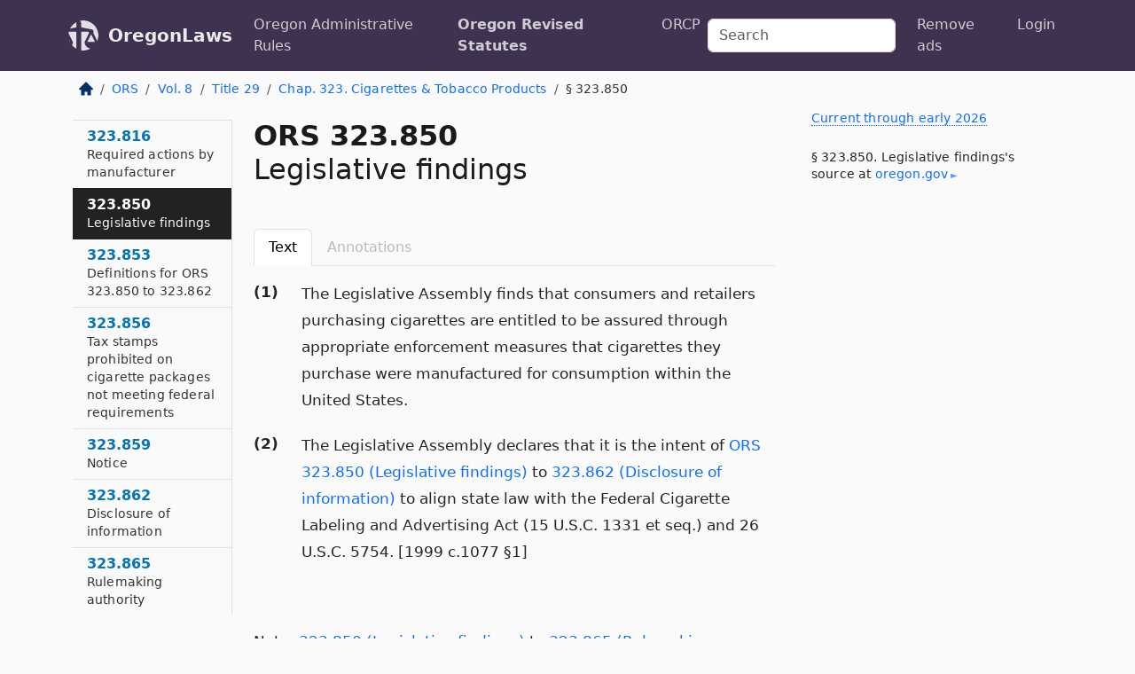

--- FILE ---
content_type: text/html; charset=utf-8
request_url: https://oregon.public.law/statutes/ors_323.850
body_size: 9584
content:
<!DOCTYPE html>
<html lang='en'>
<head>
<meta charset='utf-8'>
<meta content='width=device-width, initial-scale=1, shrink-to-fit=no' name='viewport'>
<meta content='ie=edge' http-equiv='x-ua-compatible'>
  <!-- Google tag (gtag.js) -->
  <script async src="https://www.googletagmanager.com/gtag/js?id=G-H4FE23NSBJ" crossorigin="anonymous"></script>
  <script>
    window.dataLayer = window.dataLayer || [];
    function gtag(){dataLayer.push(arguments);}
    gtag('js', new Date());

    gtag('config', 'G-H4FE23NSBJ');
  </script>

<!-- Metadata -->
<title>ORS 323.850 – Legislative findings</title>
<meta content='The Legislative Assembly finds that consumers and retailers purchasing cigarettes are entitled to be assured through appropriate enforcement measures that ci...' name='description'>

<link rel="canonical" href="https://oregon.public.law/statutes/ors_323.850">

    <!-- Twitter Meta Tags -->
    <meta name="twitter:card"        content="summary">
    <meta name="twitter:site"        content="@law_is_code">
    <meta name="twitter:title"       content="ORS 323.850 – Legislative findings">
    <meta name="twitter:description" content="The Legislative Assembly finds that consumers and retailers purchasing cigarettes are entitled to be assured through appropriate enforcement measures that ci...">

    <!-- Facebook Meta Tags -->
    <meta property="og:type"         content="article">
    <meta property="og:url"          content="https://oregon.public.law/statutes/ors_323.850">
    <meta property="og:title"        content="ORS 323.850 – Legislative findings">
    <meta property="og:determiner"   content="the">
    <meta property="og:description"  content="The Legislative Assembly finds that consumers and retailers purchasing cigarettes are entitled to be assured through appropriate enforcement measures that ci...">

    <meta property="article:author"  content="OR Legislature">

    <meta property="article:section" content="Revenue and Taxation">

    <!-- Apple Meta Tags -->
    <meta property="og:site_name"     content="OregonLaws">

    <!-- LinkedIn Meta Tags -->
    <meta property="og:title"        content="ORS 323.850 – Legislative findings" name="title">

        <!-- Jurisdiction Icon -->

        <meta name="twitter:image"       content="https://oregon.public.law/assets/jurisdiction/oregon-c954d87af14b523b19b292236af483242aa1ca9007e0b96080fd9afcd3928858.png">
        <meta name="twitter:image:alt"   content="Oregon icon">
        
        <link rel="apple-touch-icon"     href="https://oregon.public.law/assets/jurisdiction/256x256/oregon-178e7f7dd689fa81d78879372c59764dd65e7a08331c87f39f8232d2a004a913.png" sizes="256x256" >
        <meta property="og:image"        content="https://oregon.public.law/assets/jurisdiction/256x256/oregon-178e7f7dd689fa81d78879372c59764dd65e7a08331c87f39f8232d2a004a913.png">
        <meta property="og:image:type"   content="image/png">
        <meta property="og:image:width"  content="256">
        <meta property="og:image:height" content="256">
        <meta property="og:image:alt"    content="Oregon icon">

<!-- CSS -->
<link rel="stylesheet" href="/assets/themes/oregon-92aca0990a7ed77f24fd328193eb539293a089948a57c02403d75ac7eafe8316.css">
<!-- Favicons -->
<!-- Platform-independent .ico -->
<link rel="icon" type="image/x-icon" href="/assets/favicon/favicon-1971bb419bcff8b826acfc6d31b7bcdaa84e2b889fb346f139d81d504e21301c.ico">
<!-- Generic Favicon -->
<link rel="icon" type="image/png" href="/assets/favicon/favicon-196x196-1a89cdc4f55cce907983623a3705b278153a4a7c3f4e937224c2f68263cdf079.png" sizes="196x196">
<!-- Apple -->
<link rel="icon" type="image/png" href="/assets/favicon/apple-touch-icon-152x152-34df06b5e2e93efe4b77219bb2f7c625e82b95f0bdadc5b066ec667d56fd329d.png" sizes="196x196">
<!-- Microsoft favicons -->
<meta content='#FFFFFF' name='msapplication-TileColor'>
<meta content='https://nevada.public.law/assets/favicon/mstile-144x144-1ff51a60a42438151b0aa8d2b8ecdaa867d9af9ede744983626c8263eb9051c5.png' name='msapplication-TileImage'>
<meta content='https://nevada.public.law/assets/favicon/mstile-310x150-ae54f5e235f629e5bbc1b3787980a0a0c790ccaaf7e6153f46e35480b9460a78.png' name='msapplication-wide310x150logo'>
<meta content='https://nevada.public.law/assets/favicon/mstile-310x310-c954d87af14b523b19b292236af483242aa1ca9007e0b96080fd9afcd3928858.png' name='msapplication-square310x310logo'>

<!-- Structured Data -->


  <script type="text/javascript" 
          async="async" 
          data-noptimize="1" 
          data-cfasync="false" 
          src="//scripts.pubnation.com/tags/94287298-70cd-4370-b788-e4f2e9fa8c06.js">
  </script>

</head>



<body data-environment="production" data-parent-path="/statutes/ors_chapter_323" data-revision-ruby="2.2.29" data-revision-ts="2.1.14" data-sentry-dsn-javascript="https://bab07efcc3f7485259f5baf1f2b14d4b@o118555.ingest.us.sentry.io/4509024199901184" data-statute-number="323.850">

<!-- Logo and Navbar -->
<nav class='navbar navbar-expand-lg navbar-dark d-print-none' id='top-navbar'>
<div class='container'>
<a class='navbar-brand' href='https://oregon.public.law'>
<img alt="Public.Law logo" height="34" width="34" src="/assets/logo/logo-white-on-transparent-68px-8727330fcdef91e245320acd7eb218bf7c3fc280a9ac48873293e89c65f1557a.png">
</a>
<a class='navbar-brand' href='https://oregon.public.law'>
OregonLaws
</a>
<button aria-controls='navbarSupportedContent' aria-expanded='false' aria-label='Toggle navigation' class='navbar-toggler' data-bs-target='#navbarSupportedContent' data-bs-toggle='collapse' type='button'>
<span class='navbar-toggler-icon'></span>
</button>
<div class='collapse navbar-collapse' id='navbarSupportedContent'>
<ul class='navbar-nav me-auto'>
<li class='nav-item'>
<a class='nav-link' href='/rules'>Oregon Administrative Rules</a>
</li>
<li class='nav-item active'>
<a class='nav-link' href='/statutes'>Oregon Revised Statutes</a>
</li>
<!-- Hack to add the ORCP if this is the Oregon site -->
<li class='nav-item'>
<a class='nav-link' href='/rules-of-civil-procedure'>ORCP</a>
</li>
</ul>
<!-- Small search form -->
<form class="form-inline my-2 my-lg-0 me-2" action="/search" accept-charset="UTF-8" method="get"><input type="search" name="term" id="term" value="" class="form-control mr-sm-2" placeholder="Search" aria-label="Search">
</form>
<ul class='navbar-nav me-right'>
<li class="nav-item rounded ms-1 me-1"><a class="nav-link rounded ms-1 me-1" href="https://www.public.law/pricing">Remove ads</a></li>
<li class="nav-item"><a class="nav-link" href="/users/sign_in">Login</a></li>
</ul>
</div>
</div>
</nav>

<div class='container'>
<div class='row'>
<div class='col-sm-10 col-print-12'>
<div class='d-print-none mb-4'>
  <script type="application/ld+json">
{"@context":"https://schema.org","@type":"BreadcrumbList","itemListElement":[{"@type":"ListItem","position":1,"item":"https://oregon.public.law/","name":"\u003cimg alt=\"Home\" height=\"16\" width=\"16\" src=\"/assets/home-bdfd622f0da71bdae5658d6657246217fd7f910da9dce4be94da15f81e831120.svg\"\u003e"},{"@type":"ListItem","position":2,"item":"https://oregon.public.law/statutes","name":"ORS"},{"@type":"ListItem","position":3,"item":"https://oregon.public.law/statutes/ors_volume_8","name":"Vol. 8"},{"@type":"ListItem","position":4,"item":"https://oregon.public.law/statutes/ors_title_29","name":"Title 29"},{"@type":"ListItem","position":5,"item":"https://oregon.public.law/statutes/ors_chapter_323","name":"Chap. 323. Cigarettes \u0026 Tobacco Products"},{"@type":"ListItem","position":6,"item":"https://oregon.public.law/statutes/ors_323.850","name":"§ 323.850"}]}
</script>

<nav aria-label="breadcrumb">
  <ol class="breadcrumb">
      <li class="breadcrumb-item">
        <a href="https://oregon.public.law/"><img alt="Home" height="16" width="16" src="/assets/home-bdfd622f0da71bdae5658d6657246217fd7f910da9dce4be94da15f81e831120.svg"></a>
      </li>
      <li class="breadcrumb-item">
        <a href="https://oregon.public.law/statutes">ORS</a>
      </li>
      <li class="breadcrumb-item">
        <a href="https://oregon.public.law/statutes/ors_volume_8">Vol. 8</a>
      </li>
      <li class="breadcrumb-item">
        <a href="https://oregon.public.law/statutes/ors_title_29">Title 29</a>
      </li>
      <li class="breadcrumb-item">
        <a href="https://oregon.public.law/statutes/ors_chapter_323">Chap. 323. Cigarettes &amp; Tobacco Products</a>
      </li>
    
      <li class="breadcrumb-item active" aria-current="page">
        § 323.850
      </li>
  </ol>
</nav> 

</div>


<div class='row'>
<div class='col-sm order-last'>
<article>
<div id='leaf-page-title'>
<h1 id='number_and_name'>
<span class='meta-name-and-number'>
<span class='d-none d-print-inline'>

</span>
ORS 323.850
</span>
<br>
<span id='name'>
Legislative findings
</span>
</h1>
</div>

<hr class='d-none d-print-block top'>
<div class='d-print-none'>
<ul class='nav nav-tabs mb-3' id='sectionTabs' role='tablist'>
<li class='nav-item' role='presentation'>
<a aria-controls='leaf-statute-body' aria-selected='true' class='nav-link active' data-bs-toggle='tab' href='#text-pane' id='text-tab' role='tab'>
Text
</a>
</li>
<li class='nav-item' role='presentation'>
<a aria-controls='annotations' aria-disabled='true' aria-selected='false' class='nav-link disabled' data-bs-toggle='tab' href='#annotations-pane' id='annotations-tab' role='tab' style='color: #bbb'>
Annotations
</a>
</li>
</ul>
</div>
<div class='tab-content' id='sectionTabsContent'>
<div aria-labelledby='text-tab' class='tab-pane fade show active' id='text-pane' role='tabpanel'>
<div id='leaf-statute-body'>
<section class="level-0 non-meta outline"><h2>(1)</h2>The Legislative Assembly finds that consumers and retailers purchasing cigarettes are entitled to be assured through appropriate enforcement measures that cigarettes they purchase were manufactured for consumption within the United States.</section>
<section class="level-0 non-meta outline"><h2>(2)</h2>The Legislative Assembly declares that it is the intent of <a href="/statutes/ors_323.850">ORS 323.850 (Legislative findings)</a> to <a href="/statutes/ors_323.862">323.862 (Disclosure of information)</a> to align state law with the Federal Cigarette Labeling and Advertising Act (15 U.S.C. 1331 et seq.) and 26 U.S.C. 5754. [1999 c.1077 §1]</section>
<section class="level-0 non-meta non-outline"></section>
<section class="level-0 non-meta non-outline">Note: <a href="/statutes/ors_323.850">323.850 (Legislative findings)</a> to <a href="/statutes/ors_323.865">323.865 (Rulemaking authority)</a> were enacted into law by the Legislative Assembly but were not added to or made a part of ORS chapter 323 or any series therein by legislative action. See Preface to Oregon Revised Statutes for further explanation.</section>

<div class='d-print-none mt-5'>
<hr style='width: 33%; margin-left: 0;'>
<p class='small' style='line-height: 1.4em; letter-spacing: 0.01rem;'>
<cite>
<i>Source:</i>
<i>Section 323.850 — Legislative findings</i>,<code> <a id="footer-source-link" rel="nofollow" href="https://www.oregonlegislature.gov/bills_laws/ors/ors323.html">https://www.&shy;oregonlegislature.&shy;gov/bills_laws/ors/ors323.&shy;html</a></code> (accessed May 26, 2025).
</cite>
</p>
</div>

</div>
</div>
<div aria-labelledby='annotations-tab' class='tab-pane fade' id='annotations-pane' role='tabpanel'>
<div id='annotations'>
<div class='row'>
<div class='col-sm-12'>

</div>
</div>

</div>
</div>
</div>
</article>
</div>
<div class='col-sm-3 order-first d-none d-md-block d-print-none'>
<main class='sticky-top'>
<div class='d-flex flex-column align-items-stretch'>
<div class='list-group list-group-flush scrollarea border-end' id='sibling-nav'>
<a class='list-group-item list-group-item-action' href='ors_323.005' id='n323.005'>323.005<br><span class='name'>Short title</span></a>
<a class='list-group-item list-group-item-action' href='ors_323.010' id='n323.010'>323.010<br><span class='name'>Definitions for ORS 323.005 to 323.482</span></a>
<a class='list-group-item list-group-item-action' href='ors_323.015' id='n323.015'>323.015<br><span class='name'>“Distribution,” “distributor” and “distributor engaged in business in this state” defined</span></a>
<a class='list-group-item list-group-item-action' href='ors_323.030' id='n323.030'>323.030<br><span class='name'>Tax imposed</span></a>
<a class='list-group-item list-group-item-action' href='ors_323.031' id='n323.031'>323.031<br><span class='name'>Additional tax imposed</span></a>
<a class='list-group-item list-group-item-action' href='ors_323.035' id='n323.035'>323.035<br><span class='name'>Distributions by manufacturers to licensed distributors exempted</span></a>
<a class='list-group-item list-group-item-action' href='ors_323.040' id='n323.040'>323.040<br><span class='name'>Sales to common carriers in interstate or foreign passenger service exempted</span></a>
<a class='list-group-item list-group-item-action' href='ors_323.050' id='n323.050'>323.050<br><span class='name'>Storage in bonded warehouses exempted</span></a>
<a class='list-group-item list-group-item-action' href='ors_323.055' id='n323.055'>323.055<br><span class='name'>Sales to federal installations and veterans’ institutions exempted</span></a>
<a class='list-group-item list-group-item-action' href='ors_323.060' id='n323.060'>323.060<br><span class='name'>Consumer exemption</span></a>
<a class='list-group-item list-group-item-action' href='ors_323.065' id='n323.065'>323.065<br><span class='name'>Claim for exemption</span></a>
<a class='list-group-item list-group-item-action' href='ors_323.068' id='n323.068'>323.068<br><span class='name'>Prepayment of tax</span></a>
<a class='list-group-item list-group-item-action' href='ors_323.075' id='n323.075'>323.075<br><span class='name'>Distributor to collect tax on certain sales</span></a>
<a class='list-group-item list-group-item-action' href='ors_323.080' id='n323.080'>323.080<br><span class='name'>Manufacturers’ agreements for prepayment</span></a>
<a class='list-group-item list-group-item-action' href='ors_323.085' id='n323.085'>323.085<br><span class='name'>Presumptions regarding distribution and prepayment of tax</span></a>
<a class='list-group-item list-group-item-action' href='ors_323.105' id='n323.105'>323.105<br><span class='name'>Distributor’s license</span></a>
<a class='list-group-item list-group-item-action' href='ors_323.106' id='n323.106'>323.106<br><span class='name'>Certification of intent to comply with reporting, recordkeeping and directory participation requirements</span></a>
<a class='list-group-item list-group-item-action' href='ors_323.107' id='n323.107'>323.107<br><span class='name'>Wholesaler’s license</span></a>
<a class='list-group-item list-group-item-action' href='ors_323.110' id='n323.110'>323.110<br><span class='name'>Security required for licensing</span></a>
<a class='list-group-item list-group-item-action' href='ors_323.115' id='n323.115'>323.115<br><span class='name'>Provision for withdrawal of surety</span></a>
<a class='list-group-item list-group-item-action' href='ors_323.120' id='n323.120'>323.120<br><span class='name'>Form of security</span></a>
<a class='list-group-item list-group-item-action' href='ors_323.125' id='n323.125'>323.125<br><span class='name'>Liquidation of security to pay delinquency</span></a>
<a class='list-group-item list-group-item-action' href='ors_323.130' id='n323.130'>323.130<br><span class='name'>Issuance and display of license</span></a>
<a class='list-group-item list-group-item-action' href='ors_323.140' id='n323.140'>323.140<br><span class='name'>Cancellation, revocation or suspension of license</span></a>
<a class='list-group-item list-group-item-action' href='ors_323.160' id='n323.160'>323.160<br><span class='name'>Tax stamps</span></a>
<a class='list-group-item list-group-item-action' href='ors_323.165' id='n323.165'>323.165<br><span class='name'>Sale of stamps</span></a>
<a class='list-group-item list-group-item-action' href='ors_323.170' id='n323.170'>323.170<br><span class='name'>Payment for stamps</span></a>
<a class='list-group-item list-group-item-action' href='ors_323.175' id='n323.175'>323.175<br><span class='name'>Application for credit purchases of stamps</span></a>
<a class='list-group-item list-group-item-action' href='ors_323.180' id='n323.180'>323.180<br><span class='name'>Authorization of agent</span></a>
<a class='list-group-item list-group-item-action' href='ors_323.185' id='n323.185'>323.185<br><span class='name'>Date when payment for credit purchases due</span></a>
<a class='list-group-item list-group-item-action' href='ors_323.190' id='n323.190'>323.190<br><span class='name'>Suspension of credit</span></a>
<a class='list-group-item list-group-item-action' href='ors_323.195' id='n323.195'>323.195<br><span class='name'>Penalty for nonpayment of credit purchase</span></a>
<a class='list-group-item list-group-item-action' href='ors_323.205' id='n323.205'>323.205<br><span class='name'>Manufacturers’ reports</span></a>
<a class='list-group-item list-group-item-action' href='ors_323.211' id='n323.211'>323.211<br><span class='name'>Posting of certain information on vending machines required</span></a>
<a class='list-group-item list-group-item-action' href='ors_323.215' id='n323.215'>323.215<br><span class='name'>Records of vending machine operators</span></a>
<a class='list-group-item list-group-item-action' href='ors_323.220' id='n323.220'>323.220<br><span class='name'>Maintenance and preservation of records</span></a>
<a class='list-group-item list-group-item-action' href='ors_323.225' id='n323.225'>323.225<br><span class='name'>Transporters’ permits and records</span></a>
<a class='list-group-item list-group-item-action' href='ors_323.230' id='n323.230'>323.230<br><span class='name'>Examination of records by department</span></a>
<a class='list-group-item list-group-item-action' href='ors_323.235' id='n323.235'>323.235<br><span class='name'>Subpoenas</span></a>
<a class='list-group-item list-group-item-action' href='ors_323.240' id='n323.240'>323.240<br><span class='name'>Search warrants</span></a>
<a class='list-group-item list-group-item-action' href='ors_323.245' id='n323.245'>323.245<br><span class='name'>Forfeiture of cigarettes and other objects</span></a>
<a class='list-group-item list-group-item-action' href='ors_323.248' id='n323.248'>323.248<br><span class='name'>Seizure and forfeiture of contraband cigarettes</span></a>
<a class='list-group-item list-group-item-action' href='ors_323.250' id='n323.250'>323.250<br><span class='name'>Exchanges of information with other governmental units</span></a>
<a class='list-group-item list-group-item-action' href='ors_323.255' id='n323.255'>323.255<br><span class='name'>Rewards for information</span></a>
<a class='list-group-item list-group-item-action' href='ors_323.305' id='n323.305'>323.305<br><span class='name'>Determination of amounts unpaid</span></a>
<a class='list-group-item list-group-item-action' href='ors_323.318' id='n323.318'>323.318<br><span class='name'>Refund when increase in cigarette tax is not continued</span></a>
<a class='list-group-item list-group-item-action' href='ors_323.320' id='n323.320'>323.320<br><span class='name'>Refunds for unused stamps and for unsalable or destroyed cigarettes</span></a>
<a class='list-group-item list-group-item-action' href='ors_323.325' id='n323.325'>323.325<br><span class='name'>Limitation period on claim for refund</span></a>
<a class='list-group-item list-group-item-action' href='ors_323.330' id='n323.330'>323.330<br><span class='name'>Interest on certain refunds</span></a>
<a class='list-group-item list-group-item-action' href='ors_323.335' id='n323.335'>323.335<br><span class='name'>Date when payment or prepayment of tax is due</span></a>
<a class='list-group-item list-group-item-action' href='ors_323.340' id='n323.340'>323.340<br><span class='name'>Reporting requirements for distributors</span></a>
<a class='list-group-item list-group-item-action' href='ors_323.343' id='n323.343'>323.343<br><span class='name'>Report by persons with cigarette activity</span></a>
<a class='list-group-item list-group-item-action' href='ors_323.355' id='n323.355'>323.355<br><span class='name'>Report of sales on common carriers in interstate or foreign passenger service</span></a>
<a class='list-group-item list-group-item-action' href='ors_323.360' id='n323.360'>323.360<br><span class='name'>Report by consumers</span></a>
<a class='list-group-item list-group-item-action' href='ors_323.365' id='n323.365'>323.365<br><span class='name'>Extension of time for reports and payment of tax</span></a>
<a class='list-group-item list-group-item-action' href='ors_323.381' id='n323.381'>323.381<br><span class='name'>Failure to pay tax or timely file report</span></a>
<a class='list-group-item list-group-item-action' href='ors_323.385' id='n323.385'>323.385<br><span class='name'>Jeopardy determinations</span></a>
<a class='list-group-item list-group-item-action' href='ors_323.390' id='n323.390'>323.390<br><span class='name'>Collection of unsecured, unpaid tax after deficiency or jeopardy determination</span></a>
<a class='list-group-item list-group-item-action' href='ors_323.391' id='n323.391'>323.391<br><span class='name'>Withholding warrant procedures</span></a>
<a class='list-group-item list-group-item-action' href='ors_323.401' id='n323.401'>323.401<br><span class='name'>Refund agreement with governing body of Indian reservation</span></a>
<a class='list-group-item list-group-item-action' href='ors_323.403' id='n323.403'>323.403<br><span class='name'>Application of other statutes</span></a>
<a class='list-group-item list-group-item-action' href='ors_323.404' id='n323.404'>323.404<br><span class='name'>Disclosure and sharing of information between Department of Revenue and Oregon Health Authority</span></a>
<a class='list-group-item list-group-item-action' href='ors_323.406' id='n323.406'>323.406<br><span class='name'>Disclosure of license information</span></a>
<a class='list-group-item list-group-item-action' href='ors_323.416' id='n323.416'>323.416<br><span class='name'>Appeals to Tax Court</span></a>
<a class='list-group-item list-group-item-action' href='ors_323.420' id='n323.420'>323.420<br><span class='name'>Venue</span></a>
<a class='list-group-item list-group-item-action' href='ors_323.435' id='n323.435'>323.435<br><span class='name'>Actions by Attorney General</span></a>
<a class='list-group-item list-group-item-action' href='ors_323.440' id='n323.440'>323.440<br><span class='name'>Department to enforce ORS 323.005 to 323.482</span></a>
<a class='list-group-item list-group-item-action' href='ors_323.455' id='n323.455'>323.455<br><span class='name'>Distribution of certain cigarette tax revenues</span></a>
<a class='list-group-item list-group-item-action' href='ors_323.457' id='n323.457'>323.457<br><span class='name'>Distribution of additional tax proceeds</span></a>
<a class='list-group-item list-group-item-action' href='ors_323.459' id='n323.459'>323.459<br><span class='name'>Disposition of further tax proceeds</span></a>
<a class='list-group-item list-group-item-action' href='ors_323.480' id='n323.480'>323.480<br><span class='name'>Civil and criminal penalties for violations of ORS 323.005 to 323.482</span></a>
<a class='list-group-item list-group-item-action' href='ors_323.482' id='n323.482'>323.482<br><span class='name'>Offense of unlawful distribution of cigarettes</span></a>
<a class='list-group-item list-group-item-action' href='ors_323.500' id='n323.500'>323.500<br><span class='name'>Definitions for ORS 323.500 to 323.645</span></a>
<a class='list-group-item list-group-item-action' href='ors_323.505' id='n323.505'>323.505<br><span class='name'>Tax imposed on distribution</span></a>
<a class='list-group-item list-group-item-action' href='ors_323.510' id='n323.510'>323.510<br><span class='name'>Dates for payment of tax</span></a>
<a class='list-group-item list-group-item-action' href='ors_323.515' id='n323.515'>323.515<br><span class='name'>Exemption for tobacco products not subject to taxation by state</span></a>
<a class='list-group-item list-group-item-action' href='ors_323.520' id='n323.520'>323.520<br><span class='name'>Application for distributor license</span></a>
<a class='list-group-item list-group-item-action' href='ors_323.525' id='n323.525'>323.525<br><span class='name'>Security</span></a>
<a class='list-group-item list-group-item-action' href='ors_323.530' id='n323.530'>323.530<br><span class='name'>Issuance of license</span></a>
<a class='list-group-item list-group-item-action' href='ors_323.535' id='n323.535'>323.535<br><span class='name'>Cancellation, suspension or revocation of license</span></a>
<a class='list-group-item list-group-item-action' href='ors_323.538' id='n323.538'>323.538<br><span class='name'>Wholesale sales invoices</span></a>
<a class='list-group-item list-group-item-action' href='ors_323.540' id='n323.540'>323.540<br><span class='name'>Records</span></a>
<a class='list-group-item list-group-item-action' href='ors_323.555' id='n323.555'>323.555<br><span class='name'>Warehouse records</span></a>
<a class='list-group-item list-group-item-action' href='ors_323.560' id='n323.560'>323.560<br><span class='name'>Credit of tax for tobacco products shipped out of state or returned to manufacturer</span></a>
<a class='list-group-item list-group-item-action' href='ors_323.565' id='n323.565'>323.565<br><span class='name'>Exemption for sales to common carriers engaged in interstate or foreign passenger service</span></a>
<a class='list-group-item list-group-item-action' href='ors_323.570' id='n323.570'>323.570<br><span class='name'>Transport of untaxed products</span></a>
<a class='list-group-item list-group-item-action' href='ors_323.575' id='n323.575'>323.575<br><span class='name'>Administration and enforcement</span></a>
<a class='list-group-item list-group-item-action' href='ors_323.585' id='n323.585'>323.585<br><span class='name'>Penalty and interest for failure to pay tax or timely file return</span></a>
<a class='list-group-item list-group-item-action' href='ors_323.595' id='n323.595'>323.595<br><span class='name'>Application of other statutes</span></a>
<a class='list-group-item list-group-item-action' href='ors_323.597' id='n323.597'>323.597<br><span class='name'>Disclosure and sharing of information between Department of Revenue and Oregon Health Authority</span></a>
<a class='list-group-item list-group-item-action' href='ors_323.598' id='n323.598'>323.598<br><span class='name'>Disclosure of license information</span></a>
<a class='list-group-item list-group-item-action' href='ors_323.600' id='n323.600'>323.600<br><span class='name'>Department determination of amount of tax</span></a>
<a class='list-group-item list-group-item-action' href='ors_323.605' id='n323.605'>323.605<br><span class='name'>Immediate determination and collection of tax</span></a>
<a class='list-group-item list-group-item-action' href='ors_323.607' id='n323.607'>323.607<br><span class='name'>Time limit for issuing notice of deficiency for substantial reported understatement of gross purchases net of discounts</span></a>
<a class='list-group-item list-group-item-action' href='ors_323.610' id='n323.610'>323.610<br><span class='name'>Collection of unpaid tax</span></a>
<a class='list-group-item list-group-item-action' href='ors_323.612' id='n323.612'>323.612<br><span class='name'>Seizure and forfeiture of contraband tobacco products</span></a>
<a class='list-group-item list-group-item-action' href='ors_323.613' id='n323.613'>323.613<br><span class='name'>Exchanges of information with other governmental units</span></a>
<a class='list-group-item list-group-item-action' href='ors_323.615' id='n323.615'>323.615<br><span class='name'>Refund agreement with governing body of Indian reservation</span></a>
<a class='list-group-item list-group-item-action' href='ors_323.618' id='n323.618'>323.618<br><span class='name'>Venue</span></a>
<a class='list-group-item list-group-item-action' href='ors_323.619' id='n323.619'>323.619<br><span class='name'>Actions by Attorney General</span></a>
<a class='list-group-item list-group-item-action' href='ors_323.620' id='n323.620'>323.620<br><span class='name'>Remedies cumulative</span></a>
<a class='list-group-item list-group-item-action' href='ors_323.623' id='n323.623'>323.623<br><span class='name'>Appeals</span></a>
<a class='list-group-item list-group-item-action' href='ors_323.625' id='n323.625'>323.625<br><span class='name'>Disposition of moneys other than inhalant delivery system revenues</span></a>
<a class='list-group-item list-group-item-action' href='ors_323.627' id='n323.627'>323.627<br><span class='name'>Disposition of proceeds of tax imposed on inhalant delivery systems</span></a>
<a class='list-group-item list-group-item-action' href='ors_323.630' id='n323.630'>323.630<br><span class='name'>Civil and criminal penalties for violations of ORS 323.500 to 323.645</span></a>
<a class='list-group-item list-group-item-action' href='ors_323.632' id='n323.632'>323.632<br><span class='name'>Offense of unlawful distribution of tobacco products</span></a>
<a class='list-group-item list-group-item-action' href='ors_323.635' id='n323.635'>323.635<br><span class='name'>Penalties in ORS 323.630 and 323.632 additional to other penalties</span></a>
<a class='list-group-item list-group-item-action' href='ors_323.640' id='n323.640'>323.640<br><span class='name'>Tax on distributors in lieu of all other state, county or municipal taxes on sale or use of tobacco</span></a>
<a class='list-group-item list-group-item-action' href='ors_323.645' id='n323.645'>323.645<br><span class='name'>Short title</span></a>
<a class='list-group-item list-group-item-action' href='ors_323.700' id='n323.700'>323.700<br><span class='name'>Definitions for ORS 323.700 to 323.730</span></a>
<a class='list-group-item list-group-item-action' href='ors_323.703' id='n323.703'>323.703<br><span class='name'>Delivery sales to persons under 21 years of age prohibited</span></a>
<a class='list-group-item list-group-item-action' href='ors_323.706' id='n323.706'>323.706<br><span class='name'>Requirements for persons accepting delivery sale purchase orders</span></a>
<a class='list-group-item list-group-item-action' href='ors_323.709' id='n323.709'>323.709<br><span class='name'>Requirements for persons mailing or shipping tobacco in delivery sales</span></a>
<a class='list-group-item list-group-item-action' href='ors_323.712' id='n323.712'>323.712<br><span class='name'>Required licenses</span></a>
<a class='list-group-item list-group-item-action' href='ors_323.715' id='n323.715'>323.715<br><span class='name'>Notice requirements for delivery sales</span></a>
<a class='list-group-item list-group-item-action' href='ors_323.721' id='n323.721'>323.721<br><span class='name'>Delivery sales reporting requirements</span></a>
<a class='list-group-item list-group-item-action' href='ors_323.724' id='n323.724'>323.724<br><span class='name'>Noncompliant delivery sales of tobacco prohibited</span></a>
<a class='list-group-item list-group-item-action' href='ors_323.727' id='n323.727'>323.727<br><span class='name'>Penalties for violating ORS 323.700 to 323.730</span></a>
<a class='list-group-item list-group-item-action' href='ors_323.730' id='n323.730'>323.730<br><span class='name'>Persons who may bring actions</span></a>
<a class='list-group-item list-group-item-action' href='ors_323.740' id='n323.740'>323.740<br><span class='name'>Entry and examination by department</span></a>
<a class='list-group-item list-group-item-action' href='ors_323.800' id='n323.800'>323.800<br><span class='name'>Definitions for ORS 323.800 to 323.807</span></a>
<a class='list-group-item list-group-item-action' href='ors_323.803' id='n323.803'>323.803<br><span class='name'>Findings and purpose</span></a>
<a class='list-group-item list-group-item-action' href='ors_323.804' id='n323.804'>323.804<br><span class='name'>Liability of nonparticipating manufacturer for equity assessment</span></a>
<a class='list-group-item list-group-item-action' href='ors_323.806' id='n323.806'>323.806<br><span class='name'>Required actions by manufacturers</span></a>
<a class='list-group-item list-group-item-action' href='ors_323.807' id='n323.807'>323.807<br><span class='name'>Assignment of interest in qualified escrow fund to state</span></a>
<a class='list-group-item list-group-item-action' href='ors_323.810' id='n323.810'>323.810<br><span class='name'>Definitions for ORS 323.810 to 323.816</span></a>
<a class='list-group-item list-group-item-action' href='ors_323.813' id='n323.813'>323.813<br><span class='name'>Findings and purpose</span></a>
<a class='list-group-item list-group-item-action' href='ors_323.816' id='n323.816'>323.816<br><span class='name'>Required actions by manufacturer</span></a>
<a class='list-group-item list-group-item-action' href='ors_323.850' id='n323.850'>323.850<br><span class='name'>Legislative findings</span></a>
<a class='list-group-item list-group-item-action' href='ors_323.853' id='n323.853'>323.853<br><span class='name'>Definitions for ORS 323.850 to 323.862</span></a>
<a class='list-group-item list-group-item-action' href='ors_323.856' id='n323.856'>323.856<br><span class='name'>Tax stamps prohibited on cigarette packages not meeting federal requirements</span></a>
<a class='list-group-item list-group-item-action' href='ors_323.859' id='n323.859'>323.859<br><span class='name'>Notice</span></a>
<a class='list-group-item list-group-item-action' href='ors_323.862' id='n323.862'>323.862<br><span class='name'>Disclosure of information</span></a>
<a class='list-group-item list-group-item-action' href='ors_323.865' id='n323.865'>323.865<br><span class='name'>Rulemaking authority</span></a>

</div>
</div>
</main>
</div>

</div>

</div>
<div class='col-sm-2 d-print-none d-none d-lg-block'>
<!-- Right Side Bar -->
<div class='card border-light mb-1 mt-3'>
<div class='card-body'>
<p class='mb-1 card-text small' style='line-height: 1.5em; letter-spacing: 0.01rem'>
<a class='currency-modal-link' data-bs-target='#currencyModal' data-bs-toggle='modal'>
Current through early 2026
</a>
</p>
<p class='card-text mt-4 small' style='line-height: 1.4em; letter-spacing: 0.01rem'>
<cite>
§ 323.850. Legislative findings's source at
<a class="source-link external" rel="nofollow" href="https://www.oregonlegislature.gov/bills_laws/ors/ors323.html">oregon​.gov</a>
</cite>
</p>
</div>
</div>






</div>
</div>
<hr class='bottom'>
<footer>
<div class='d-print-none'>
<div class='row'>
<div class='col-sm-3' id='stay-connected'>
<h2>Stay Connected</h2>
<p>
Join thousands of people who receive monthly site updates.
</p>
<p>
<a class='btn btn-primary' href='https://eepurl.com/dqx2dj' id='temp-subscribe' role='button'>Subscribe</a>
</p>
<p id='social-icons'>
<a href="https://www.instagram.com/law.is.code/"><img alt="Instagram" loading="lazy" decoding="async" height="50" width="50" src="/assets/social/instagram-logo-840401f66d7e41fb9696f8e077c49b550e669a1a613e2612a7ba18aa2c53776d.svg"></a>
<a href="https://www.facebook.com/PublicDotLaw"><img alt="Facebook" loading="lazy" decoding="async" height="50" width="50" src="/assets/social/facebook-logo-button-a44d2115afa1417c74235fd98657a42b6602af1b47332364fa6627a80e5a61ff.svg"></a>
<a href="https://twitter.com/law_is_code"><img alt="Twitter" loading="lazy" decoding="async" height="50" width="50" src="/assets/social/twitter-logo-button-39f7c16ed398ca50006cd9a20dc33da44f7110bc26dbe7ec8980cbd9fc44cdc6.svg"></a>
<a href="https://github.com/public-law/"><img alt="Our GitHub Page" loading="lazy" decoding="async" height="50" width="50" src="/assets/social/github-logo-b4302181192a1d29bb4b020699926827cea1717d423541ad0ec8b318cda6ff97.svg"></a>
</p>
</div>
<div class='col-sm-4'>
<h2>Get Legal Help</h2>
<p class='mb-4'>
The <a class="external" href="https://www.osbar.org/index.html">Oregon State Bar</a> runs a service for finding
an attorney in good standing. Initial consultations
are usually free or discounted: <a class="external" href="https://www.osbar.org/public/ris/">Lawyer Referral Service</a>
</p>
<h2>Committed to Public Service</h2>
<p>
We will always provide free access to the current law. In addition,
<a href='https://blog.public.law/automatic-upgrade-for-non-profit-educational-and-govt-users/'>we provide special support</a>
for non-profit, educational, and government users. Through social
entre­pre­neurship, we’re lowering the cost of legal services and
increasing citizen access.
</p>
</div>
<div class='col-sm-5'>
<nav>
<h2>Navigate</h2>
<div class='row'>
<div class='col-sm-4'>
<ul class='compact'>
<li class='mb-2'><a href="https://www.public.law/legal-help-services">Find a Lawyer</a></li>
<li class='mb-2'><a href="https://blog.public.law">Blog</a></li>
<li class='mb-2'><a href="https://www.public.law/about-us">About Us</a></li>
<li class='mb-2'><a href="https://www.public.law/api-info">API</a></li>
<li class='mb-2'><a href="https://www.public.law/contact-us">Contact Us</a></li>
<li class='mb-2'><a href="https://www.public.law/blog">Reports</a></li>
<li class='mb-2'><a href="https://www.public.law/sources">Secondary Sources</a></li>
<li class='mb-2'><a href="https://www.public.law/privacy-policy">Privacy Policy</a></li>
</ul>
</div>
<div class='col-sm-8'>
<table class='table table-sm table-borderless table-light'>
<tbody>
<tr>
<th>California:</th>
<td><a href="https://california.public.law/codes">Codes</a></td>
</tr>
<tr>
<th>Colorado:</th>
<td><a href="https://colorado.public.law/statutes">C.R.S.</a></td>
</tr>
<tr>
<th>Florida:</th>
<td><a href="https://florida.public.law/statutes">Statutes</a></td>
</tr>
<tr>
<th>Nevada:</th>
<td><a href="https://nevada.public.law/statutes">NRS</a></td>
</tr>
<tr>
<th>New York:</th>
<td><a href="https://newyork.public.law/laws">Laws</a></td>
</tr>
<tr>
<th>Oregon:</th>
<td><a href="https://oregon.public.law/rules">OAR</a>, <a href="https://oregon.public.law/statutes">ORS</a></td>
</tr>
<tr>
<th>Texas:</th>
<td><a href="https://texas.public.law/statutes">Statutes</a></td>
</tr>
<tr>
<th>World:</th>
<td><a href="https://www.public.law/world/rome_statute">Rome Statute</a>, <a href="https://www.public.law/dictionary">International Dictionary</a></td>
</tr>
</tbody>
</table>
</div>
</div>
</nav>
</div>
</div>

</div>
<div class='d-none d-print-block'>
<p class='small'>
<i>Location:</i>
<code>https://oregon.public.law/statutes/ors_323.850</code>
</p>
<p class='small'>
<i>Original Source:</i>
<i>Section 323.850 — Legislative findings</i>,
<code>https://www.&shy;oregonlegislature.&shy;gov/bills_laws/ors/ors323.&shy;html</code>
(last ac&shy;cessed May 10, 2025).
</p>

</div>
</footer>

<!-- Modal -->
<div class="modal fade" id="intentionallyBlankModal" tabindex="-1" aria-labelledby="intentionallyBlankModalLabel" aria-hidden="true">
    <div class="modal-dialog modal-dialog-centered">
      <div class="modal-content">
        <div class="modal-header">
          <h5 class="modal-title" id="intentionallyBlankModalLabel">Blank Outline Levels</h5>
          <button type="button" class="close" data-bs-dismiss="modal" aria-label="Close">
            <span aria-hidden="true">&times;</span>
          </button>
        </div>
        <div class="modal-body">
          <p>
          The legislature occasionally skips outline levels.
          For example:
          </p>

<pre>(3) A person may apply [...]
(4)(a) A person petitioning for relief [...]</pre>

          <p>
            In this example, <strong>(3)</strong>, <strong>(4)</strong>,
            and <strong>(4)(a)</strong> are all outline levels, but 
            <strong>(4)</strong> was
            omitted by its authors. It's only implied. This presents an
            interesting challenge when laying out the text. We've
            decided to display a blank section with this note, in order
            to aide readability.
          </p>

          <div class="alert alert-info" role="alert">
            <strong>Trust but verify.</strong>
              <cite>
                <a class="source-link external" rel="nofollow" href="https://www.oregonlegislature.gov/bills_laws/ors/ors323.html">Here is the original source for section 323.850</a>
              </cite>
          </div>

          <p>
            Do you have an opinion about this solution?
            <a href="https://www.public.law/contact-us">Drop us a line.</a>
          </p>
        </div>
        <div class="modal-footer">
          <button type="button" class="btn btn-primary" data-bs-dismiss="modal">Close</button>
        </div>
      </div>
    </div>
  </div>

</div>
    <script src="https://js.sentry-cdn.com/bab07efcc3f7485259f5baf1f2b14d4b.min.js" crossorigin="anonymous"></script>

<script src="/assets/application-8807a6c505c369ecf132761755ed2343e2aa03aad8dedd9e32a7ca33c042fd94.js" type="module"></script>
<div aria-hidden='true' aria-labelledby='currencyModalTitle' class='modal fade' id='currencyModal' role='dialog' tabindex='-1'>
<div class='modal-dialog modal-lg' role='document'>
<div class='modal-content'>
<div class='modal-header'>
<h5 class='modal-title' id='currencyModalTitle'>ORS Timeline</h5>
<button aria-label='Close' class='btn-close' data-bs-dismiss='modal' type='button'></button>
</div>
<div class='modal-body text-start'>
<p>
This online publication of the ORS is up to date through
early 2026.
It consists of;
</p>
<ul class='mb-5'>
<li>
the
<strong>2023 edition</strong>
of the ORS, and
</li>
<li>
changes from the
<strong>2024 regular session.</strong>
</li>
</ul>
<p>
Here's how the legislature
<a class="external" href="https://www.oregonlegislature.gov/bills_laws/Pages/ORS.aspx">describes the process</a>
</p>
<div class='alert alert-primary'>
<p>
  The ORS is published every two years. Each edition incorporates all laws, 
  and changes to laws, enacted by the Legislative Assembly through the 
  odd-numbered year regular session referenced in the volume titles for that 
  edition.
</p>
<p>
  The 2023 Edition does not include changes to the law enacted during the
  2024 regular session of the Eighty-second
  Legislative Assembly. Changes to the law by the 2024 regular session
  will be reflected in the 2025 Edition of Oregon Revised Statutes.…
</p>
<p>
  The 2025 Edition will be available online in early 2026.
</p>

</div>
</div>
<div class='modal-footer'>
<button class='btn btn-primary' data-bs-dismiss='modal' type='button'>Close</button>
</div>
</div>
</div>
</div>

</body>

</html>
